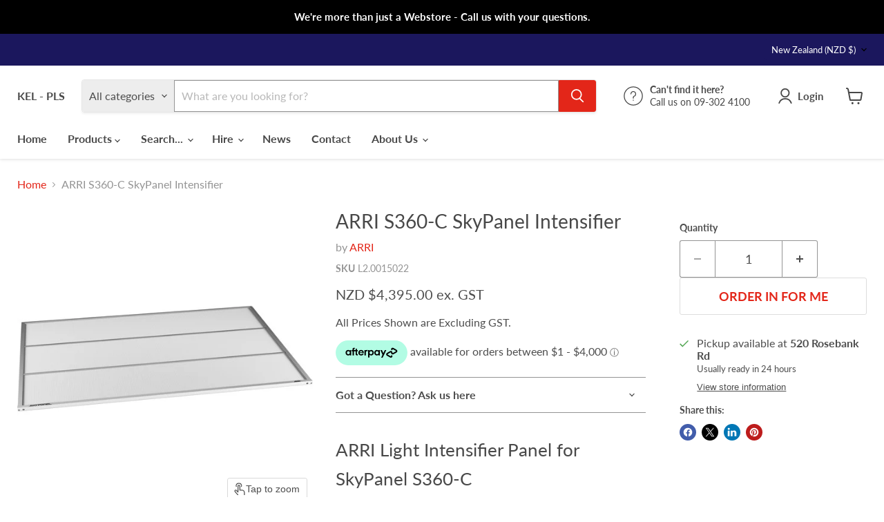

--- FILE ---
content_type: text/javascript; charset=utf-8
request_url: https://kelpls.co.nz/products/arri-s360-c-skypanel-intensifier.js
body_size: 914
content:
{"id":6710777249870,"title":"ARRI S360-C SkyPanel Intensifier","handle":"arri-s360-c-skypanel-intensifier","description":"\n\u003ch2\u003eARRI Light Intensifier Panel for SkyPanel S360-C\u003c\/h2\u003e\n\u003cp\u003eBoost the output of your S360-C LED Softlight by using a \u003cstrong\u003eLight Intensifier Panel\u003c\/strong\u003e from \u003cstrong\u003eARRI\u003c\/strong\u003e. This panel increases output by up to 50% while maintaining a homogeneous, soft beam of light. It also refocuses some of the light to a more forward direction, resulting in a 74° half peak angle.\u003c\/p\u003e","published_at":"2022-03-18T14:59:23+13:00","created_at":"2022-02-25T08:51:29+13:00","vendor":"ARRI","type":"Luminaires","tags":["Accessories","Brand_ARRI","Type_Accessories","Use_Film \/ TV \/ Studio"],"price":439500,"price_min":439500,"price_max":439500,"available":true,"price_varies":false,"compare_at_price":0,"compare_at_price_min":0,"compare_at_price_max":0,"compare_at_price_varies":false,"variants":[{"id":39695262154830,"title":"Default Title","option1":"Default Title","option2":null,"option3":null,"sku":"L2.0015022","requires_shipping":true,"taxable":true,"featured_image":null,"available":true,"name":"ARRI S360-C SkyPanel Intensifier","public_title":null,"options":["Default Title"],"price":439500,"weight":15800,"compare_at_price":0,"inventory_management":"shopify","barcode":null,"requires_selling_plan":false,"selling_plan_allocations":[]}],"images":["\/\/cdn.shopify.com\/s\/files\/1\/2572\/8612\/products\/arri_l2_0015022_intensifier_for_s360_1509456277_1369827.jpg?v=1645732289"],"featured_image":"\/\/cdn.shopify.com\/s\/files\/1\/2572\/8612\/products\/arri_l2_0015022_intensifier_for_s360_1509456277_1369827.jpg?v=1645732289","options":[{"name":"Title","position":1,"values":["Default Title"]}],"url":"\/products\/arri-s360-c-skypanel-intensifier","media":[{"alt":"Arri S360-C SkyPanel Intensifier  ","id":21318005030990,"position":1,"preview_image":{"aspect_ratio":1.0,"height":500,"width":500,"src":"https:\/\/cdn.shopify.com\/s\/files\/1\/2572\/8612\/products\/arri_l2_0015022_intensifier_for_s360_1509456277_1369827.jpg?v=1645732289"},"aspect_ratio":1.0,"height":500,"media_type":"image","src":"https:\/\/cdn.shopify.com\/s\/files\/1\/2572\/8612\/products\/arri_l2_0015022_intensifier_for_s360_1509456277_1369827.jpg?v=1645732289","width":500}],"requires_selling_plan":false,"selling_plan_groups":[]}

--- FILE ---
content_type: text/javascript; charset=utf-8
request_url: https://kelpls.co.nz/products/arri-s360-c-skypanel-intensifier.js
body_size: 151
content:
{"id":6710777249870,"title":"ARRI S360-C SkyPanel Intensifier","handle":"arri-s360-c-skypanel-intensifier","description":"\n\u003ch2\u003eARRI Light Intensifier Panel for SkyPanel S360-C\u003c\/h2\u003e\n\u003cp\u003eBoost the output of your S360-C LED Softlight by using a \u003cstrong\u003eLight Intensifier Panel\u003c\/strong\u003e from \u003cstrong\u003eARRI\u003c\/strong\u003e. This panel increases output by up to 50% while maintaining a homogeneous, soft beam of light. It also refocuses some of the light to a more forward direction, resulting in a 74° half peak angle.\u003c\/p\u003e","published_at":"2022-03-18T14:59:23+13:00","created_at":"2022-02-25T08:51:29+13:00","vendor":"ARRI","type":"Luminaires","tags":["Accessories","Brand_ARRI","Type_Accessories","Use_Film \/ TV \/ Studio"],"price":439500,"price_min":439500,"price_max":439500,"available":true,"price_varies":false,"compare_at_price":0,"compare_at_price_min":0,"compare_at_price_max":0,"compare_at_price_varies":false,"variants":[{"id":39695262154830,"title":"Default Title","option1":"Default Title","option2":null,"option3":null,"sku":"L2.0015022","requires_shipping":true,"taxable":true,"featured_image":null,"available":true,"name":"ARRI S360-C SkyPanel Intensifier","public_title":null,"options":["Default Title"],"price":439500,"weight":15800,"compare_at_price":0,"inventory_management":"shopify","barcode":null,"requires_selling_plan":false,"selling_plan_allocations":[]}],"images":["\/\/cdn.shopify.com\/s\/files\/1\/2572\/8612\/products\/arri_l2_0015022_intensifier_for_s360_1509456277_1369827.jpg?v=1645732289"],"featured_image":"\/\/cdn.shopify.com\/s\/files\/1\/2572\/8612\/products\/arri_l2_0015022_intensifier_for_s360_1509456277_1369827.jpg?v=1645732289","options":[{"name":"Title","position":1,"values":["Default Title"]}],"url":"\/products\/arri-s360-c-skypanel-intensifier","media":[{"alt":"Arri S360-C SkyPanel Intensifier  ","id":21318005030990,"position":1,"preview_image":{"aspect_ratio":1.0,"height":500,"width":500,"src":"https:\/\/cdn.shopify.com\/s\/files\/1\/2572\/8612\/products\/arri_l2_0015022_intensifier_for_s360_1509456277_1369827.jpg?v=1645732289"},"aspect_ratio":1.0,"height":500,"media_type":"image","src":"https:\/\/cdn.shopify.com\/s\/files\/1\/2572\/8612\/products\/arri_l2_0015022_intensifier_for_s360_1509456277_1369827.jpg?v=1645732289","width":500}],"requires_selling_plan":false,"selling_plan_groups":[]}